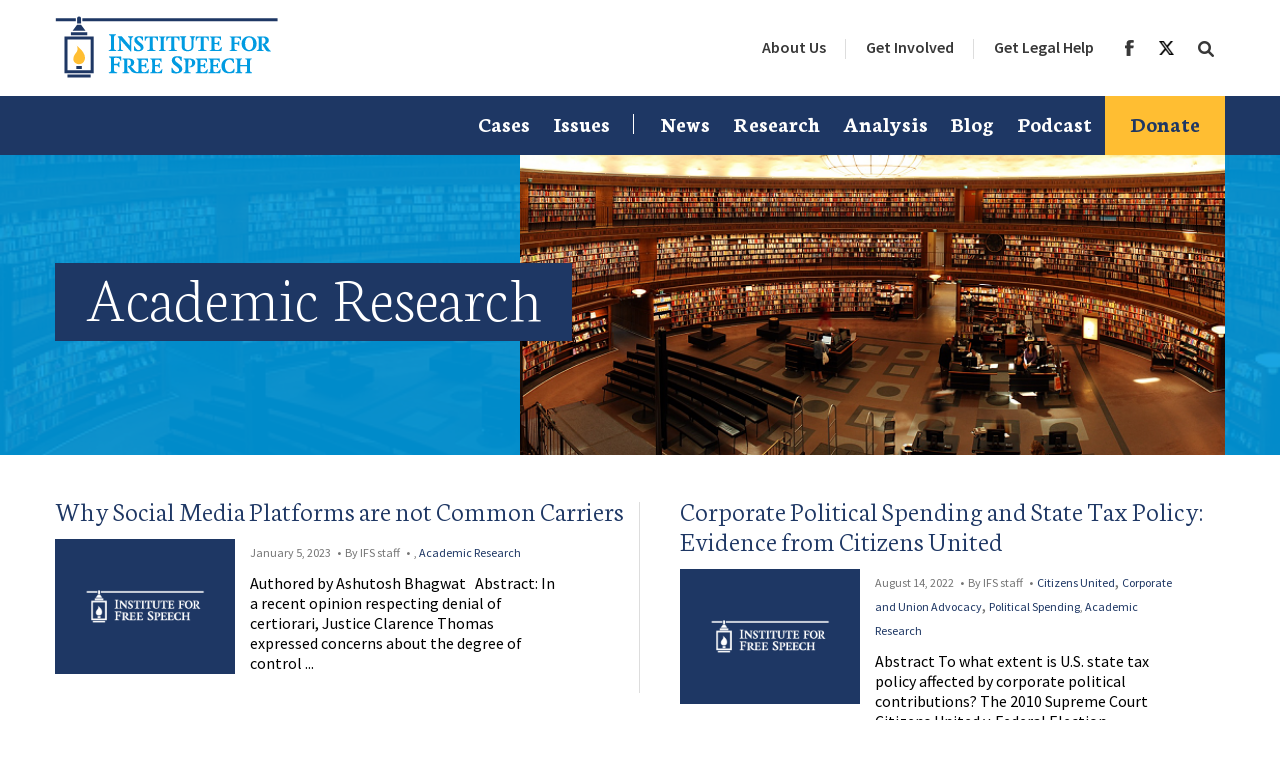

--- FILE ---
content_type: text/html; charset=UTF-8
request_url: https://ifs-site.mysitebuild.com/category-type/academic-research/
body_size: 18814
content:
<!DOCTYPE html>
<html class="no-js" lang="en">
<head>
  <meta charset="UTF-8">
<script type="text/javascript">
/* <![CDATA[ */
var gform;gform||(document.addEventListener("gform_main_scripts_loaded",function(){gform.scriptsLoaded=!0}),document.addEventListener("gform/theme/scripts_loaded",function(){gform.themeScriptsLoaded=!0}),window.addEventListener("DOMContentLoaded",function(){gform.domLoaded=!0}),gform={domLoaded:!1,scriptsLoaded:!1,themeScriptsLoaded:!1,isFormEditor:()=>"function"==typeof InitializeEditor,callIfLoaded:function(o){return!(!gform.domLoaded||!gform.scriptsLoaded||!gform.themeScriptsLoaded&&!gform.isFormEditor()||(gform.isFormEditor()&&console.warn("The use of gform.initializeOnLoaded() is deprecated in the form editor context and will be removed in Gravity Forms 3.1."),o(),0))},initializeOnLoaded:function(o){gform.callIfLoaded(o)||(document.addEventListener("gform_main_scripts_loaded",()=>{gform.scriptsLoaded=!0,gform.callIfLoaded(o)}),document.addEventListener("gform/theme/scripts_loaded",()=>{gform.themeScriptsLoaded=!0,gform.callIfLoaded(o)}),window.addEventListener("DOMContentLoaded",()=>{gform.domLoaded=!0,gform.callIfLoaded(o)}))},hooks:{action:{},filter:{}},addAction:function(o,r,e,t){gform.addHook("action",o,r,e,t)},addFilter:function(o,r,e,t){gform.addHook("filter",o,r,e,t)},doAction:function(o){gform.doHook("action",o,arguments)},applyFilters:function(o){return gform.doHook("filter",o,arguments)},removeAction:function(o,r){gform.removeHook("action",o,r)},removeFilter:function(o,r,e){gform.removeHook("filter",o,r,e)},addHook:function(o,r,e,t,n){null==gform.hooks[o][r]&&(gform.hooks[o][r]=[]);var d=gform.hooks[o][r];null==n&&(n=r+"_"+d.length),gform.hooks[o][r].push({tag:n,callable:e,priority:t=null==t?10:t})},doHook:function(r,o,e){var t;if(e=Array.prototype.slice.call(e,1),null!=gform.hooks[r][o]&&((o=gform.hooks[r][o]).sort(function(o,r){return o.priority-r.priority}),o.forEach(function(o){"function"!=typeof(t=o.callable)&&(t=window[t]),"action"==r?t.apply(null,e):e[0]=t.apply(null,e)})),"filter"==r)return e[0]},removeHook:function(o,r,t,n){var e;null!=gform.hooks[o][r]&&(e=(e=gform.hooks[o][r]).filter(function(o,r,e){return!!(null!=n&&n!=o.tag||null!=t&&t!=o.priority)}),gform.hooks[o][r]=e)}});
/* ]]> */
</script>

  
  <meta name="format-detection" content="telephone=no">
  <meta name="apple-mobile-web-app-status-bar-style" content="black-translucent">
  <meta name="theme-color" content="#1e3764">
  <meta http-equiv="x-ua-compatible" content="ie=edge">
  <link rel="shortcut icon" type="image/ico" href="https://ifs-site.mysitebuild.com/wp-content/themes/ifs/assets/img/favicon.ico" />
  <link rel="apple-touch-icon" href="https://ifs-site.mysitebuild.com/wp-content/themes/ifs/assets/img/apple-icon.png">

  <meta name="viewport" content="width=device-width, initial-scale=1">

  <link rel="preconnect" href="https://fonts.googleapis.com">
  <link rel="preconnect" href="https://fonts.gstatic.com" crossorigin>
  
  <meta name='robots' content='index, follow, max-image-preview:large, max-snippet:-1, max-video-preview:-1' />

            <script data-no-defer="1" data-ezscrex="false" data-cfasync="false" data-pagespeed-no-defer data-cookieconsent="ignore">
                var ctPublicFunctions = {"_ajax_nonce":"7f108a7ece","_rest_nonce":"0e94824b8e","_ajax_url":"\/wp-admin\/admin-ajax.php","_rest_url":"https:\/\/ifs-site.mysitebuild.com\/wp-json\/","data__cookies_type":"alternative","data__ajax_type":"rest","data__bot_detector_enabled":0,"data__frontend_data_log_enabled":1,"cookiePrefix":"","wprocket_detected":false,"host_url":"ifs-site.mysitebuild.com","text__ee_click_to_select":"Click to select the whole data","text__ee_original_email":"The complete one is","text__ee_got_it":"Got it","text__ee_blocked":"Blocked","text__ee_cannot_connect":"Cannot connect","text__ee_cannot_decode":"Can not decode email. Unknown reason","text__ee_email_decoder":"CleanTalk email decoder","text__ee_wait_for_decoding":"The magic is on the way!","text__ee_decoding_process":"Please wait a few seconds while we decode the contact data."}
            </script>
        
            <script data-no-defer="1" data-ezscrex="false" data-cfasync="false" data-pagespeed-no-defer data-cookieconsent="ignore">
                var ctPublic = {"_ajax_nonce":"7f108a7ece","settings__forms__check_internal":"0","settings__forms__check_external":"0","settings__forms__force_protection":0,"settings__forms__search_test":"1","settings__forms__wc_add_to_cart":"0","settings__data__bot_detector_enabled":0,"settings__sfw__anti_crawler":0,"blog_home":"https:\/\/ifs-site.mysitebuild.com\/","pixel__setting":"0","pixel__enabled":false,"pixel__url":null,"data__email_check_before_post":"1","data__email_check_exist_post":0,"data__cookies_type":"alternative","data__key_is_ok":true,"data__visible_fields_required":true,"wl_brandname":"Anti-Spam by CleanTalk","wl_brandname_short":"CleanTalk","ct_checkjs_key":1727611131,"emailEncoderPassKey":"b8c538381a0c6b8d71806f1a17154c56","bot_detector_forms_excluded":"W10=","advancedCacheExists":false,"varnishCacheExists":false,"wc_ajax_add_to_cart":false}
            </script>
        
	<!-- This site is optimized with the Yoast SEO plugin v26.6 - https://yoast.com/wordpress/plugins/seo/ -->
	<title>Academic Research Archives - Institute For Free Speech</title>
	<link rel="canonical" href="https://ifs-site.mysitebuild.com/category-type/academic-research/" />
	<link rel="next" href="https://ifs-site.mysitebuild.com/category-type/academic-research/page/2/" />
	<meta property="og:locale" content="en_US" />
	<meta property="og:type" content="article" />
	<meta property="og:title" content="Academic Research Archives - Institute For Free Speech" />
	<meta property="og:url" content="https://ifs-site.mysitebuild.com/category-type/academic-research/" />
	<meta property="og:site_name" content="Institute For Free Speech" />
	<meta property="og:image" content="https://ifs-site.mysitebuild.com/wp-content/uploads/2018/11/IFS-FB.jpg" />
	<meta property="og:image:width" content="1200" />
	<meta property="og:image:height" content="630" />
	<meta property="og:image:type" content="image/jpeg" />
	<meta name="twitter:card" content="summary_large_image" />
	<meta name="twitter:site" content="@instfreespeech" />
	<script type="application/ld+json" class="yoast-schema-graph">{"@context":"https://schema.org","@graph":[{"@type":"CollectionPage","@id":"https://ifs-site.mysitebuild.com/category-type/academic-research/","url":"https://ifs-site.mysitebuild.com/category-type/academic-research/","name":"Academic Research Archives - Institute For Free Speech","isPartOf":{"@id":"https://ifs-site.mysitebuild.com/#website"},"breadcrumb":{"@id":"https://ifs-site.mysitebuild.com/category-type/academic-research/#breadcrumb"},"inLanguage":"en-US"},{"@type":"BreadcrumbList","@id":"https://ifs-site.mysitebuild.com/category-type/academic-research/#breadcrumb","itemListElement":[{"@type":"ListItem","position":1,"name":"Home","item":"https://ifs-site.mysitebuild.com/"},{"@type":"ListItem","position":2,"name":"Academic Research"}]},{"@type":"WebSite","@id":"https://ifs-site.mysitebuild.com/#website","url":"https://ifs-site.mysitebuild.com/","name":"Institute For Free Speech","description":"Protecting Speech, Press, Assembly &amp; Petition Rights","publisher":{"@id":"https://ifs-site.mysitebuild.com/#organization"},"potentialAction":[{"@type":"SearchAction","target":{"@type":"EntryPoint","urlTemplate":"https://ifs-site.mysitebuild.com/?s={search_term_string}"},"query-input":{"@type":"PropertyValueSpecification","valueRequired":true,"valueName":"search_term_string"}}],"inLanguage":"en-US"},{"@type":"Organization","@id":"https://ifs-site.mysitebuild.com/#organization","name":"Institute for Free Speech","url":"https://ifs-site.mysitebuild.com/","logo":{"@type":"ImageObject","inLanguage":"en-US","@id":"https://ifs-site.mysitebuild.com/#/schema/logo/image/","url":"https://ifs-site.mysitebuild.com/wp-content/uploads/2018/06/IFSLogo-3CRGB.svg","contentUrl":"https://ifs-site.mysitebuild.com/wp-content/uploads/2018/06/IFSLogo-3CRGB.svg","width":1,"height":1,"caption":"Institute for Free Speech"},"image":{"@id":"https://ifs-site.mysitebuild.com/#/schema/logo/image/"},"sameAs":["https://www.facebook.com/instituteforfreespeech/","https://x.com/instfreespeech"]}]}</script>
	<!-- / Yoast SEO plugin. -->


<link rel='dns-prefetch' href='//js.stripe.com' />
<link rel='dns-prefetch' href='//cdn.plaid.com' />
<link rel='dns-prefetch' href='//cdn.givechariot.com' />
<link rel='dns-prefetch' href='//www.google.com' />
<link rel='dns-prefetch' href='//fonts.googleapis.com' />
<style id='wp-img-auto-sizes-contain-inline-css' type='text/css'>
img:is([sizes=auto i],[sizes^="auto," i]){contain-intrinsic-size:3000px 1500px}
/*# sourceURL=wp-img-auto-sizes-contain-inline-css */
</style>
<link rel='stylesheet' id='wp-block-library-css' href='https://ifs-site.mysitebuild.com/wp-includes/css/dist/block-library/style.min.css?ver=6.9' type='text/css' media='all' />
<style id='classic-theme-styles-inline-css' type='text/css'>
/*! This file is auto-generated */
.wp-block-button__link{color:#fff;background-color:#32373c;border-radius:9999px;box-shadow:none;text-decoration:none;padding:calc(.667em + 2px) calc(1.333em + 2px);font-size:1.125em}.wp-block-file__button{background:#32373c;color:#fff;text-decoration:none}
/*# sourceURL=/wp-includes/css/classic-themes.min.css */
</style>
<style id='global-styles-inline-css' type='text/css'>
:root{--wp--preset--aspect-ratio--square: 1;--wp--preset--aspect-ratio--4-3: 4/3;--wp--preset--aspect-ratio--3-4: 3/4;--wp--preset--aspect-ratio--3-2: 3/2;--wp--preset--aspect-ratio--2-3: 2/3;--wp--preset--aspect-ratio--16-9: 16/9;--wp--preset--aspect-ratio--9-16: 9/16;--wp--preset--color--black: #000000;--wp--preset--color--cyan-bluish-gray: #abb8c3;--wp--preset--color--white: #ffffff;--wp--preset--color--pale-pink: #f78da7;--wp--preset--color--vivid-red: #cf2e2e;--wp--preset--color--luminous-vivid-orange: #ff6900;--wp--preset--color--luminous-vivid-amber: #fcb900;--wp--preset--color--light-green-cyan: #7bdcb5;--wp--preset--color--vivid-green-cyan: #00d084;--wp--preset--color--pale-cyan-blue: #8ed1fc;--wp--preset--color--vivid-cyan-blue: #0693e3;--wp--preset--color--vivid-purple: #9b51e0;--wp--preset--gradient--vivid-cyan-blue-to-vivid-purple: linear-gradient(135deg,rgb(6,147,227) 0%,rgb(155,81,224) 100%);--wp--preset--gradient--light-green-cyan-to-vivid-green-cyan: linear-gradient(135deg,rgb(122,220,180) 0%,rgb(0,208,130) 100%);--wp--preset--gradient--luminous-vivid-amber-to-luminous-vivid-orange: linear-gradient(135deg,rgb(252,185,0) 0%,rgb(255,105,0) 100%);--wp--preset--gradient--luminous-vivid-orange-to-vivid-red: linear-gradient(135deg,rgb(255,105,0) 0%,rgb(207,46,46) 100%);--wp--preset--gradient--very-light-gray-to-cyan-bluish-gray: linear-gradient(135deg,rgb(238,238,238) 0%,rgb(169,184,195) 100%);--wp--preset--gradient--cool-to-warm-spectrum: linear-gradient(135deg,rgb(74,234,220) 0%,rgb(151,120,209) 20%,rgb(207,42,186) 40%,rgb(238,44,130) 60%,rgb(251,105,98) 80%,rgb(254,248,76) 100%);--wp--preset--gradient--blush-light-purple: linear-gradient(135deg,rgb(255,206,236) 0%,rgb(152,150,240) 100%);--wp--preset--gradient--blush-bordeaux: linear-gradient(135deg,rgb(254,205,165) 0%,rgb(254,45,45) 50%,rgb(107,0,62) 100%);--wp--preset--gradient--luminous-dusk: linear-gradient(135deg,rgb(255,203,112) 0%,rgb(199,81,192) 50%,rgb(65,88,208) 100%);--wp--preset--gradient--pale-ocean: linear-gradient(135deg,rgb(255,245,203) 0%,rgb(182,227,212) 50%,rgb(51,167,181) 100%);--wp--preset--gradient--electric-grass: linear-gradient(135deg,rgb(202,248,128) 0%,rgb(113,206,126) 100%);--wp--preset--gradient--midnight: linear-gradient(135deg,rgb(2,3,129) 0%,rgb(40,116,252) 100%);--wp--preset--font-size--small: 13px;--wp--preset--font-size--medium: 20px;--wp--preset--font-size--large: 36px;--wp--preset--font-size--x-large: 42px;--wp--preset--spacing--20: 0.44rem;--wp--preset--spacing--30: 0.67rem;--wp--preset--spacing--40: 1rem;--wp--preset--spacing--50: 1.5rem;--wp--preset--spacing--60: 2.25rem;--wp--preset--spacing--70: 3.38rem;--wp--preset--spacing--80: 5.06rem;--wp--preset--shadow--natural: 6px 6px 9px rgba(0, 0, 0, 0.2);--wp--preset--shadow--deep: 12px 12px 50px rgba(0, 0, 0, 0.4);--wp--preset--shadow--sharp: 6px 6px 0px rgba(0, 0, 0, 0.2);--wp--preset--shadow--outlined: 6px 6px 0px -3px rgb(255, 255, 255), 6px 6px rgb(0, 0, 0);--wp--preset--shadow--crisp: 6px 6px 0px rgb(0, 0, 0);}:where(.is-layout-flex){gap: 0.5em;}:where(.is-layout-grid){gap: 0.5em;}body .is-layout-flex{display: flex;}.is-layout-flex{flex-wrap: wrap;align-items: center;}.is-layout-flex > :is(*, div){margin: 0;}body .is-layout-grid{display: grid;}.is-layout-grid > :is(*, div){margin: 0;}:where(.wp-block-columns.is-layout-flex){gap: 2em;}:where(.wp-block-columns.is-layout-grid){gap: 2em;}:where(.wp-block-post-template.is-layout-flex){gap: 1.25em;}:where(.wp-block-post-template.is-layout-grid){gap: 1.25em;}.has-black-color{color: var(--wp--preset--color--black) !important;}.has-cyan-bluish-gray-color{color: var(--wp--preset--color--cyan-bluish-gray) !important;}.has-white-color{color: var(--wp--preset--color--white) !important;}.has-pale-pink-color{color: var(--wp--preset--color--pale-pink) !important;}.has-vivid-red-color{color: var(--wp--preset--color--vivid-red) !important;}.has-luminous-vivid-orange-color{color: var(--wp--preset--color--luminous-vivid-orange) !important;}.has-luminous-vivid-amber-color{color: var(--wp--preset--color--luminous-vivid-amber) !important;}.has-light-green-cyan-color{color: var(--wp--preset--color--light-green-cyan) !important;}.has-vivid-green-cyan-color{color: var(--wp--preset--color--vivid-green-cyan) !important;}.has-pale-cyan-blue-color{color: var(--wp--preset--color--pale-cyan-blue) !important;}.has-vivid-cyan-blue-color{color: var(--wp--preset--color--vivid-cyan-blue) !important;}.has-vivid-purple-color{color: var(--wp--preset--color--vivid-purple) !important;}.has-black-background-color{background-color: var(--wp--preset--color--black) !important;}.has-cyan-bluish-gray-background-color{background-color: var(--wp--preset--color--cyan-bluish-gray) !important;}.has-white-background-color{background-color: var(--wp--preset--color--white) !important;}.has-pale-pink-background-color{background-color: var(--wp--preset--color--pale-pink) !important;}.has-vivid-red-background-color{background-color: var(--wp--preset--color--vivid-red) !important;}.has-luminous-vivid-orange-background-color{background-color: var(--wp--preset--color--luminous-vivid-orange) !important;}.has-luminous-vivid-amber-background-color{background-color: var(--wp--preset--color--luminous-vivid-amber) !important;}.has-light-green-cyan-background-color{background-color: var(--wp--preset--color--light-green-cyan) !important;}.has-vivid-green-cyan-background-color{background-color: var(--wp--preset--color--vivid-green-cyan) !important;}.has-pale-cyan-blue-background-color{background-color: var(--wp--preset--color--pale-cyan-blue) !important;}.has-vivid-cyan-blue-background-color{background-color: var(--wp--preset--color--vivid-cyan-blue) !important;}.has-vivid-purple-background-color{background-color: var(--wp--preset--color--vivid-purple) !important;}.has-black-border-color{border-color: var(--wp--preset--color--black) !important;}.has-cyan-bluish-gray-border-color{border-color: var(--wp--preset--color--cyan-bluish-gray) !important;}.has-white-border-color{border-color: var(--wp--preset--color--white) !important;}.has-pale-pink-border-color{border-color: var(--wp--preset--color--pale-pink) !important;}.has-vivid-red-border-color{border-color: var(--wp--preset--color--vivid-red) !important;}.has-luminous-vivid-orange-border-color{border-color: var(--wp--preset--color--luminous-vivid-orange) !important;}.has-luminous-vivid-amber-border-color{border-color: var(--wp--preset--color--luminous-vivid-amber) !important;}.has-light-green-cyan-border-color{border-color: var(--wp--preset--color--light-green-cyan) !important;}.has-vivid-green-cyan-border-color{border-color: var(--wp--preset--color--vivid-green-cyan) !important;}.has-pale-cyan-blue-border-color{border-color: var(--wp--preset--color--pale-cyan-blue) !important;}.has-vivid-cyan-blue-border-color{border-color: var(--wp--preset--color--vivid-cyan-blue) !important;}.has-vivid-purple-border-color{border-color: var(--wp--preset--color--vivid-purple) !important;}.has-vivid-cyan-blue-to-vivid-purple-gradient-background{background: var(--wp--preset--gradient--vivid-cyan-blue-to-vivid-purple) !important;}.has-light-green-cyan-to-vivid-green-cyan-gradient-background{background: var(--wp--preset--gradient--light-green-cyan-to-vivid-green-cyan) !important;}.has-luminous-vivid-amber-to-luminous-vivid-orange-gradient-background{background: var(--wp--preset--gradient--luminous-vivid-amber-to-luminous-vivid-orange) !important;}.has-luminous-vivid-orange-to-vivid-red-gradient-background{background: var(--wp--preset--gradient--luminous-vivid-orange-to-vivid-red) !important;}.has-very-light-gray-to-cyan-bluish-gray-gradient-background{background: var(--wp--preset--gradient--very-light-gray-to-cyan-bluish-gray) !important;}.has-cool-to-warm-spectrum-gradient-background{background: var(--wp--preset--gradient--cool-to-warm-spectrum) !important;}.has-blush-light-purple-gradient-background{background: var(--wp--preset--gradient--blush-light-purple) !important;}.has-blush-bordeaux-gradient-background{background: var(--wp--preset--gradient--blush-bordeaux) !important;}.has-luminous-dusk-gradient-background{background: var(--wp--preset--gradient--luminous-dusk) !important;}.has-pale-ocean-gradient-background{background: var(--wp--preset--gradient--pale-ocean) !important;}.has-electric-grass-gradient-background{background: var(--wp--preset--gradient--electric-grass) !important;}.has-midnight-gradient-background{background: var(--wp--preset--gradient--midnight) !important;}.has-small-font-size{font-size: var(--wp--preset--font-size--small) !important;}.has-medium-font-size{font-size: var(--wp--preset--font-size--medium) !important;}.has-large-font-size{font-size: var(--wp--preset--font-size--large) !important;}.has-x-large-font-size{font-size: var(--wp--preset--font-size--x-large) !important;}
:where(.wp-block-post-template.is-layout-flex){gap: 1.25em;}:where(.wp-block-post-template.is-layout-grid){gap: 1.25em;}
:where(.wp-block-term-template.is-layout-flex){gap: 1.25em;}:where(.wp-block-term-template.is-layout-grid){gap: 1.25em;}
:where(.wp-block-columns.is-layout-flex){gap: 2em;}:where(.wp-block-columns.is-layout-grid){gap: 2em;}
:root :where(.wp-block-pullquote){font-size: 1.5em;line-height: 1.6;}
/*# sourceURL=global-styles-inline-css */
</style>
<link rel='stylesheet' id='cleantalk-public-css-css' href='https://ifs-site.mysitebuild.com/wp-content/plugins/cleantalk-spam-protect/css/cleantalk-public.min.css?ver=6.70.1_1763990570' type='text/css' media='all' />
<link rel='stylesheet' id='cleantalk-email-decoder-css-css' href='https://ifs-site.mysitebuild.com/wp-content/plugins/cleantalk-spam-protect/css/cleantalk-email-decoder.min.css?ver=6.70.1_1763990472' type='text/css' media='all' />
<link rel='stylesheet' id='cpsh-shortcodes-css' href='https://ifs-site.mysitebuild.com/wp-content/plugins/column-shortcodes//assets/css/shortcodes.css?ver=1.0.1' type='text/css' media='all' />
<link rel='stylesheet' id='ppress-frontend-css' href='https://ifs-site.mysitebuild.com/wp-content/plugins/wp-user-avatar/assets/css/frontend.min.css?ver=4.16.8' type='text/css' media='all' />
<link rel='stylesheet' id='ppress-flatpickr-css' href='https://ifs-site.mysitebuild.com/wp-content/plugins/wp-user-avatar/assets/flatpickr/flatpickr.min.css?ver=4.16.8' type='text/css' media='all' />
<link rel='stylesheet' id='ppress-select2-css' href='https://ifs-site.mysitebuild.com/wp-content/plugins/wp-user-avatar/assets/select2/select2.min.css?ver=6.9' type='text/css' media='all' />
<link rel='preload stylesheet' id='custom-style-css' href='https://ifs-site.mysitebuild.com/wp-content/themes/ifs/assets/css/app.css?ver=c0a96aaa9da486909d2ad331988073da' type='text/css' media='all' as='style' />
<link rel='stylesheet' id='google-sans-css' href='https://fonts.googleapis.com/css2?family=Source+Sans+Pro%3Aital%2Cwght%400%2C300%3B0%2C400%3B0%2C600%3B0%2C700%3B1%2C400&#038;display=swap&#038;ver=1e4903665555e0c5d371de913f89dc15' type='text/css' media='all' />
<link rel='stylesheet' id='google-neuton-css' href='https://fonts.googleapis.com/css2?family=Neuton%3Awght%40200%3B300%3B400%3B700&#038;display=swap&#038;ver=1e4903665555e0c5d371de913f89dc15' type='text/css' media='all' />
<link rel='stylesheet' id='google-oxygen-yrsa-css' href='https://fonts.googleapis.com/css2?family=Yrsa%3Awght%40300%3B500&#038;display=swap&#038;ver=1e4903665555e0c5d371de913f89dc16' type='text/css' media='all' />
<script type="text/javascript" src="https://ifs-site.mysitebuild.com/wp-content/plugins/cleantalk-spam-protect/js/apbct-public-bundle_gathering.min.js?ver=6.70.1_1766506243" id="apbct-public-bundle_gathering.min-js-js"></script>
<script type="text/javascript" src="https://ifs-site.mysitebuild.com/wp-includes/js/jquery/jquery.min.js?ver=3.7.1" id="jquery-core-js"></script>
<script type="text/javascript" src="https://ifs-site.mysitebuild.com/wp-includes/js/jquery/jquery-migrate.min.js?ver=3.4.1" id="jquery-migrate-js"></script>
<script type="text/javascript" src="https://ifs-site.mysitebuild.com/wp-content/plugins/wp-user-avatar/assets/flatpickr/flatpickr.min.js?ver=4.16.8" id="ppress-flatpickr-js"></script>
<script type="text/javascript" src="https://ifs-site.mysitebuild.com/wp-content/plugins/wp-user-avatar/assets/select2/select2.min.js?ver=4.16.8" id="ppress-select2-js"></script>
<script type="text/javascript" async defer src="https://www.google.com/recaptcha/api.js?ver=6.9" id="flexformz-recaptcha-js"></script>
<link rel="EditURI" type="application/rsd+xml" title="RSD" href="https://ifs-site.mysitebuild.com/xmlrpc.php?rsd" />
<meta name="generator" content="WordPress 6.9" />
<script type="text/javascript">
(function(url){
	if(/(?:Chrome\/26\.0\.1410\.63 Safari\/537\.31|WordfenceTestMonBot)/.test(navigator.userAgent)){ return; }
	var addEvent = function(evt, handler) {
		if (window.addEventListener) {
			document.addEventListener(evt, handler, false);
		} else if (window.attachEvent) {
			document.attachEvent('on' + evt, handler);
		}
	};
	var removeEvent = function(evt, handler) {
		if (window.removeEventListener) {
			document.removeEventListener(evt, handler, false);
		} else if (window.detachEvent) {
			document.detachEvent('on' + evt, handler);
		}
	};
	var evts = 'contextmenu dblclick drag dragend dragenter dragleave dragover dragstart drop keydown keypress keyup mousedown mousemove mouseout mouseover mouseup mousewheel scroll'.split(' ');
	var logHuman = function() {
		if (window.wfLogHumanRan) { return; }
		window.wfLogHumanRan = true;
		var wfscr = document.createElement('script');
		wfscr.type = 'text/javascript';
		wfscr.async = true;
		wfscr.src = url + '&r=' + Math.random();
		(document.getElementsByTagName('head')[0]||document.getElementsByTagName('body')[0]).appendChild(wfscr);
		for (var i = 0; i < evts.length; i++) {
			removeEvent(evts[i], logHuman);
		}
	};
	for (var i = 0; i < evts.length; i++) {
		addEvent(evts[i], logHuman);
	}
})('//ifs-site.mysitebuild.com/?wordfence_lh=1&hid=1CE823B93BBADCA26AF4C1B8F992D3AE');
</script><meta name="tec-api-version" content="v1"><meta name="tec-api-origin" content="https://ifs-site.mysitebuild.com"><link rel="alternate" href="https://ifs-site.mysitebuild.com/wp-json/tribe/events/v1/" />        <!-- Google Tag Manager -->
        <script>(function(w,d,s,l,i){w[l]=w[l]||[];w[l].push({'gtm.start':
        new Date().getTime(),event:'gtm.js'});var f=d.getElementsByTagName(s)[0],
        j=d.createElement(s),dl=l!='dataLayer'?'&l='+l:'';j.async=true;j.src=
        'https://www.googletagmanager.com/gtm.js?id='+i+dl;f.parentNode.insertBefore(j,f);
        })(window,document,'script','dataLayer','GTM-PVGJS5N');</script>
        <!-- End Google Tag Manager -->
    
</head>

<body class="archive tax-category-type term-academic-research term-17 wp-theme-ifs ffz-version-2-16-3 tribe-no-js">

	        <!-- Google Tag Manager (noscript) -->
        <noscript><iframe src="https://www.googletagmanager.com/ns.html?id=GTM-PVGJS5N"
        height="0" width="0" style="display:none;visibility:hidden"></iframe></noscript>
        <!-- End Google Tag Manager (noscript) -->
    		
	<!-- PUSH DOWN -->
		<!-- /PUSH DOWN -->

	<!-- HEADER -->
	<div class="header-bar">
	<div class="row">
		<div class="medium-3 columns header-bar__logo show-for-medium">
				<a href="https://ifs-site.mysitebuild.com" target="_self" data-wpel-link="internal">
			<img src="https://ifs-site.mysitebuild.com/wp-content/uploads/2018/06/IFSLogo-3CRGB.svg" alt="Institute For Free Speech" class="logosvg">
		</a>
				</div>
		<div class="medium-9 columns header-bar__items involved">
		<div class="title-bar" data-responsive-toggle="preheader-menu" data-hide-for="medium">

					<a href="https://ifs-site.mysitebuild.com" target="_self" data-wpel-link="internal">
			<img src="https://ifs-site.mysitebuild.com/wp-content/uploads/2018/06/IFSLogo-3CRGB.svg" alt="Institute For Free Speech" class="logosvg">
		</a>
		
		<button class="menu-btn" type="button" data-toggle="preheader-menu">
			<div class="menu-hamburger"></div>
		</button>
		</div>

		<div class="top-bar" id="preheader-menu">
			<div class="top-bar-right">
			<ul class="medium-horizontal vertical dropdown menu submenu" data-responsive-menu="drilldown medium-dropdown">
				<li class="main-menu-item  menu-item-even menu-item-depth-0 menu-item menu-item-type-custom menu-item-object-custom menu-item-has-children has-dropdown"><a href="https://ifs-site.mysitebuild.com/about-us/" class="menu-link main-menu-link" data-wpel-link="internal">About Us</a>
<ul class="dropdown menu-odd  menu-depth-1">
        
	<li class="sub-menu-item  menu-item-odd menu-item-depth-1 menu-item menu-item-type-custom menu-item-object-custom"><a href="https://ifs-site.mysitebuild.com/about-us/" class="menu-link sub-menu-link" data-wpel-link="internal">About the Institute</a></li>
        <div class='caption-menu' data-id='16'><h4 data-id='16'>About the Institute</h4>
        <img data-id='16' src='https://ifs-site.mysitebuild.com/wp-content/uploads/2018/07/1-About-IFS.jpg'><p data-id='16'>The Institute for Free Speech promotes and defends the First Amendment rights to freely speak, assemble, publish, and petition the government.</p></div>	<li class="sub-menu-item  menu-item-odd menu-item-depth-1 menu-item menu-item-type-custom menu-item-object-custom"><a href="https://ifs-site.mysitebuild.com/ifs-staff/" class="menu-link sub-menu-link" data-wpel-link="internal">Board, Leadership and Staff</a></li>
        <div class='caption-menu' data-id='17'><h4 data-id='17'>Board, Leadership and Staff</h4>
        <img data-id='17' src='https://ifs-site.mysitebuild.com/wp-content/uploads/2018/07/staff.jpg'><p data-id='17'>Our dedicated professional staff works tirelessly to protect political speech under the freedoms guaranteed by the First Amendment. </p></div>	<li class="sub-menu-item  menu-item-odd menu-item-depth-1 menu-item menu-item-type-custom menu-item-object-custom"><a href="https://ifs-site.mysitebuild.com/contact-us/" class="menu-link sub-menu-link" data-wpel-link="internal">Contact Us</a></li>
        <div class='caption-menu' data-id='18'><h4 data-id='18'>Contact Us</h4>
        <img data-id='18' src='https://ifs-site.mysitebuild.com/wp-content/uploads/2018/07/3-Contact-Us.jpg'><p data-id='18'>Have questions? Get in touch!</p></div>	<li class="sub-menu-item  menu-item-odd menu-item-depth-1 menu-item menu-item-type-custom menu-item-object-custom"><a href="https://ifs-site.mysitebuild.com/financial-disclosure-and-annual-reports/" class="menu-link sub-menu-link" data-wpel-link="internal">Financial Disclosure and Annual Reports</a></li>
        <div class='caption-menu' data-id='19'><h4 data-id='19'>Disclosures and Reports</h4>
        <img data-id='19' src='https://ifs-site.mysitebuild.com/wp-content/uploads/2018/10/Financial-Statements-stock-image.jpg'><p data-id='19'>Recent annual reports, audited financial statements, and IRS Form 990s</p></div></ul>
</li>
        <div class='caption-menu' data-id='19'><h4 data-id='19'>Disclosures and Reports</h4>
        <img data-id='19' src='https://ifs-site.mysitebuild.com/wp-content/uploads/2018/10/Financial-Statements-stock-image.jpg'><p data-id='19'>Recent annual reports, audited financial statements, and IRS Form 990s</p></div><li class="main-menu-item  menu-item-even menu-item-depth-0 menu-item menu-item-type-custom menu-item-object-custom menu-item-has-children has-dropdown"><a href="https://ifs-site.mysitebuild.com/get-involved/" class="menu-link main-menu-link" data-wpel-link="internal">Get Involved</a>
<ul class="dropdown menu-odd  menu-depth-1">
        
	<li class="sub-menu-item  menu-item-odd menu-item-depth-1 menu-item menu-item-type-custom menu-item-object-custom"><a href="https://ifs-site.mysitebuild.com/get-involved/" class="menu-link sub-menu-link" data-wpel-link="internal">Get Updates</a></li>
        <div class='caption-menu' data-id='20'><h4 data-id='20'>Get Updates</h4>
        <img data-id='20' src='https://ifs-site.mysitebuild.com/wp-content/uploads/2018/07/5-Get-Updates.jpg'><p data-id='20'></p></div>	<li class="sub-menu-item  menu-item-odd menu-item-depth-1 menu-item menu-item-type-custom menu-item-object-custom"><a href="https://ifs-site.mysitebuild.com/contact-an-attorney/" class="menu-link sub-menu-link" data-wpel-link="internal">Contact an Attorney</a></li>
        <div class='caption-menu' data-id='21'><h4 data-id='21'>Get Updates</h4>
        <img data-id='21' src='https://ifs-site.mysitebuild.com/wp-content/uploads/2018/07/6-Get-Litigation-Help.jpg'><p data-id='21'></p></div>	<li class="sub-menu-item  menu-item-odd menu-item-depth-1 menu-item menu-item-type-post_type menu-item-object-page"><a href="https://ifs-site.mysitebuild.com/job-opportunities/" class="menu-link sub-menu-link" data-wpel-link="internal">Job Opportunities</a></li>
        <div class='caption-menu' data-id='420'><h4 data-id='420'>Job Opportunities</h4>
        <img data-id='420' src='https://ifs-site.mysitebuild.com/wp-content/uploads/2018/07/7-Job-Opportunities.jpg'><p data-id='420'></p></div>	<li class="sub-menu-item  menu-item-odd menu-item-depth-1 menu-item menu-item-type-custom menu-item-object-custom"><a href="https://ifs-site.mysitebuild.com/events/" class="menu-link sub-menu-link" data-wpel-link="internal">Events</a></li>
        <div class='caption-menu' data-id='46'><h4 data-id='46'>Events</h4>
        <img data-id='46' src='https://ifs-site.mysitebuild.com/wp-content/uploads/2018/07/8-Events.jpg'><p data-id='46'></p></div></ul>
</li>
        <div class='caption-menu' data-id='46'><h4 data-id='46'>Events</h4>
        <img data-id='46' src='https://ifs-site.mysitebuild.com/wp-content/uploads/2018/07/8-Events.jpg'><p data-id='46'></p></div><li class="main-menu-item  menu-item-even menu-item-depth-0 menu-item menu-item-type-post_type menu-item-object-page"><a href="https://ifs-site.mysitebuild.com/contact-an-attorney/" class="menu-link main-menu-link" data-wpel-link="internal">Get Legal Help</a></li>
        <div class='caption-menu' data-id='15081'><h4 data-id='15081'></h4>
        <img data-id='15081' src=''><p data-id='15081'></p></div>
								<li class="involved__social">
														
					<a href="https://www.facebook.com/instituteforfreespeech/" class="social-icon involved__item" target="_blank" data-wpel-link="external" rel="external noopener noreferrer"><img src="https://ifs-site.mysitebuild.com/wp-content/uploads/2020/07/social-fb.png" alt=""></a>

														
					<a href="https://twitter.com/InstFreeSpeech" class="social-icon involved__item" target="_blank" data-wpel-link="external" rel="external noopener noreferrer"><img src="https://ifs-site.mysitebuild.com/wp-content/uploads/2024/02/X_logo_2023-e1708631562480.png" alt=""></a>

								</li>
								<div class="container search__container">
    <form apbct-form-sign="native_search" role="search" action="https://ifs-site.mysitebuild.com/" method="get" class="searchbox" id="search">
        <input type="text" placeholder="Search" name="s" class="searchbox-input" onkeyup="buttonUp();" value="">
        <input type="submit" class="searchbox-submit" value="">
        <span class="searchbox-icon">
        </span>
    <input
                    class="apbct_special_field apbct_email_id__search_form"
                    name="apbct__email_id__search_form"
                    aria-label="apbct__label_id__search_form"
                    type="text" size="30" maxlength="200" autocomplete="off"
                    value=""
                /><input
                   id="apbct_submit_id__search_form" 
                   class="apbct_special_field apbct__email_id__search_form"
                   name="apbct__label_id__search_form"
                   aria-label="apbct_submit_name__search_form"
                   type="submit"
                   size="30"
                   maxlength="200"
                   value="83217"
               /></form>
</div>

				<div class="hide-for-medium header-bar__secmobile">
				<li class="main-menu-item  menu-item-even menu-item-depth-0 menu-item menu-item-type-custom menu-item-object-custom"><a href="https://ifs-site.mysitebuild.com/cases/" class="menu-link main-menu-link" data-wpel-link="internal">Cases</a></li>
<li class="main-menu-item  menu-item-even menu-item-depth-0 divider menu-item menu-item-type-post_type menu-item-object-page"><a href="https://ifs-site.mysitebuild.com/issues/" class="menu-link main-menu-link" data-wpel-link="internal">Issues</a></li>
<li class="main-menu-item  menu-item-even menu-item-depth-0 menu-item menu-item-type-custom menu-item-object-custom"><a href="https://ifs-site.mysitebuild.com/news/" class="menu-link main-menu-link" data-wpel-link="internal">News</a></li>
<li class="main-menu-item  menu-item-even menu-item-depth-0 menu-item menu-item-type-post_type_archive menu-item-object-research"><a href="https://ifs-site.mysitebuild.com/research/" class="menu-link main-menu-link" data-wpel-link="internal">Research</a></li>
<li class="main-menu-item  menu-item-even menu-item-depth-0 menu-item menu-item-type-custom menu-item-object-custom"><a href="https://ifs-site.mysitebuild.com/expert-analysis/" class="menu-link main-menu-link" data-wpel-link="internal">Analysis</a></li>
<li class="main-menu-item  menu-item-even menu-item-depth-0 menu-item menu-item-type-custom menu-item-object-custom"><a href="https://ifs-site.mysitebuild.com/blog/" class="menu-link main-menu-link" data-wpel-link="internal">Blog</a></li>
<li class="main-menu-item  menu-item-even menu-item-depth-0 menu-item menu-item-type-custom menu-item-object-custom"><a href="https://ifs-site.mysitebuild.com/podcast/" class="menu-link main-menu-link" data-wpel-link="internal">Podcast</a></li>
				<li class="icon-item">
					<a href="https://ifs-site.mysitebuild.com/donation/general/" target="" class="btn btn--yellow" data-wpel-link="internal">Donate</a>
				</li>
				</div>
			</ul>
			</div>
		</div>
		</div>
	</div>
	</div>

	<div class="sticky-nav">
	<div class="header-navmenu show-for-medium">
		<div class="row">
		<div class="show-for-large show-for-large large-2 xlarge-3 columns header-navmenu__logo">
			<a href="https://www.ifs.org" target="_self" data-wpel-link="external" rel="external noopener noreferrer">
				<img src="https://www.ifs.org/wp-content/uploads/2018/06/IFS-Logo-1CBWW-1.svg" alt="Institute For Free Speech" class="svglogo">
			</a>
		</div>
		<div class="medium-12 large-10 xlarge-9 columns header__secmenu navmenu">

			<ul class="dropdown navmenu__secondary" data-dropdown-menu>
			<li class="main-menu-item  menu-item-even menu-item-depth-0 menu-item menu-item-type-custom menu-item-object-custom"><a href="https://ifs-site.mysitebuild.com/cases/" class="menu-link main-menu-link" data-wpel-link="internal">Cases</a></li>
<li class="main-menu-item  menu-item-even menu-item-depth-0 divider menu-item menu-item-type-post_type menu-item-object-page"><a href="https://ifs-site.mysitebuild.com/issues/" class="menu-link main-menu-link" data-wpel-link="internal">Issues</a></li>
<li class="main-menu-item  menu-item-even menu-item-depth-0 menu-item menu-item-type-custom menu-item-object-custom"><a href="https://ifs-site.mysitebuild.com/news/" class="menu-link main-menu-link" data-wpel-link="internal">News</a></li>
<li class="main-menu-item  menu-item-even menu-item-depth-0 menu-item menu-item-type-post_type_archive menu-item-object-research"><a href="https://ifs-site.mysitebuild.com/research/" class="menu-link main-menu-link" data-wpel-link="internal">Research</a></li>
<li class="main-menu-item  menu-item-even menu-item-depth-0 menu-item menu-item-type-custom menu-item-object-custom"><a href="https://ifs-site.mysitebuild.com/expert-analysis/" class="menu-link main-menu-link" data-wpel-link="internal">Analysis</a></li>
<li class="main-menu-item  menu-item-even menu-item-depth-0 menu-item menu-item-type-custom menu-item-object-custom"><a href="https://ifs-site.mysitebuild.com/blog/" class="menu-link main-menu-link" data-wpel-link="internal">Blog</a></li>
<li class="main-menu-item  menu-item-even menu-item-depth-0 menu-item menu-item-type-custom menu-item-object-custom"><a href="https://ifs-site.mysitebuild.com/podcast/" class="menu-link main-menu-link" data-wpel-link="internal">Podcast</a></li>
			<li class="icon-item">
				<a href="https://ifs-site.mysitebuild.com/donation/general/" target="" class="btn btn--yellow donation-btn" data-wpel-link="internal">Donate</a>
			</li>
			</ul>
		</div>
		</div>
	</div>
	</div>

	<!-- /HEADER -->

	




<!-- BANNER -->
<div id="banner-active" class="banner banner--bg banner-taxonomy">
  <div class="banner--color">
    <div class="row h100">
      <div class="large-7 columns banner__description">

        <div class="table w100 h100">
          <div class="table-cell vAmiddle">

            <h1 class="banner__title">Academic Research</h1>
            <!-- <div class="content">
              <p>Donec dapibus in arcu quis ultricies</p>  
            </div> -->
              
          </div>
        </div>
        
      </div>
      <div class="banner__image show-for-large">
        
      </div>
    </div>  
  </div>  
</div>
<!-- /BANNER -->



<!-- Articles  -->
   <div class="articles" id="response-tax">
  <div class="articles__section tax-content">
    <!-- <div class="row">      
      <div class="large-12 columns articles__header">        
        <h1 class="articles__title"></h1> 
        <a href="" class="articles__more" data-wpel-link="internal">See More Posts »</a>
      </div>
    </div> -->
    <div class="row jscroll">
                  <div class="large-6 columns articles__item">
        <a href="https://ifs-site.mysitebuild.com/research/why-social-media-platforms-are-not-common-carriers/" target="_blank" class="articles__blocklink" data-wpel-link="internal"><h3>Why Social Media Platforms are not Common Carriers</h3></a>

                  <a href="https://ifs-site.mysitebuild.com/research/why-social-media-platforms-are-not-common-carriers/" target="_blank" class="articles__blocklink" data-wpel-link="internal"><img src="https://ifs-site.mysitebuild.com/wp-content/themes/ifs/assets/img/research/dft-1.png" width="180" height="135" alt="Default Article"/></a>
        
        <div class="articles__description">
                    
          <div class="articles__info">
            January 5, 2023            &nbsp;&nbsp;•&nbsp;&nbsp;By IFS staff            &nbsp;&nbsp;•&nbsp;&nbsp;, <span><a href="https://ifs-site.mysitebuild.com/category-type/academic-research/" rel="tag" data-wpel-link="internal">Academic Research</a></span>          </div>

            
            <p>Authored by Ashutosh Bhagwat &nbsp; Abstract: In a recent opinion respecting denial of certiorari, Justice Clarence Thomas expressed concerns about the degree of control ...</p>
                  </div>

      </div>
                  <div class="large-6 columns articles__item">
        <a href="https://ifs-site.mysitebuild.com/research/corporate-political-spending-and-state-tax-policy-evidence-from-citizens-united/" target="_blank" class="articles__blocklink" data-wpel-link="internal"><h3>Corporate Political Spending and State Tax Policy: Evidence from Citizens United</h3></a>

                  <a href="https://ifs-site.mysitebuild.com/research/corporate-political-spending-and-state-tax-policy-evidence-from-citizens-united/" target="_blank" class="articles__blocklink" data-wpel-link="internal"><img src="https://ifs-site.mysitebuild.com/wp-content/themes/ifs/assets/img/research/dft-1.png" width="180" height="135" alt="Default Article"/></a>
        
        <div class="articles__description">
                    
          <div class="articles__info">
            August 14, 2022            &nbsp;&nbsp;•&nbsp;&nbsp;By IFS staff            &nbsp;&nbsp;•&nbsp;&nbsp;<span><a href="https://ifs-site.mysitebuild.com/category-issue/citizens-united/" rel="tag" data-wpel-link="internal">Citizens United</a>, </span><span><a href="https://ifs-site.mysitebuild.com/category-issue/corporate-governance/" rel="tag" data-wpel-link="internal">Corporate and Union Advocacy</a>, </span><span><a href="https://ifs-site.mysitebuild.com/category-issue/political-spending/" rel="tag" data-wpel-link="internal">Political Spending</a></span>, <span><a href="https://ifs-site.mysitebuild.com/category-type/academic-research/" rel="tag" data-wpel-link="internal">Academic Research</a></span>          </div>

            
            <p>Abstract To what extent is U.S. state tax policy affected by corporate political contributions? The 2010 Supreme Court Citizens United v. Federal Election Commission ...</p>
                  </div>

      </div>
                  <div class="large-6 columns articles__item">
        <a href="https://ifs-site.mysitebuild.com/research/do-campaign-finance-reforms-insulate-incumbents-from-competition-new-evidence-from-state-legislative-elections/" target="_blank" class="articles__blocklink" data-wpel-link="internal"><h3>Do Campaign Finance Reforms Insulate Incumbents from Competition? New Evidence from State Legislative Elections</h3></a>

                  <a href="https://ifs-site.mysitebuild.com/research/do-campaign-finance-reforms-insulate-incumbents-from-competition-new-evidence-from-state-legislative-elections/" target="_blank" class="articles__blocklink" data-wpel-link="internal"><img width="180" height="135" src="https://ifs-site.mysitebuild.com/wp-content/uploads/2020/07/Academic-Research-stock-180x135.jpg" class="attachment-article size-article wp-post-image" alt="" decoding="async" srcset="https://ifs-site.mysitebuild.com/wp-content/uploads/2020/07/Academic-Research-stock-180x135.jpg 180w, https://ifs-site.mysitebuild.com/wp-content/uploads/2020/07/Academic-Research-stock-768x576.jpg 768w, https://ifs-site.mysitebuild.com/wp-content/uploads/2020/07/Academic-Research-stock-1536x1152.jpg 1536w, https://ifs-site.mysitebuild.com/wp-content/uploads/2020/07/Academic-Research-stock-480x360.jpg 480w, https://ifs-site.mysitebuild.com/wp-content/uploads/2020/07/Academic-Research-stock.jpg 1628w" sizes="(max-width: 180px) 100vw, 180px" /></a>
        
        <div class="articles__description">
                    
          <div class="articles__info">
            July 10, 2020            &nbsp;&nbsp;•&nbsp;&nbsp;By IFS Staff            &nbsp;&nbsp;•&nbsp;&nbsp;<span><a href="https://ifs-site.mysitebuild.com/category-issue/political-spending/" rel="tag" data-wpel-link="internal">Political Spending</a>, </span><span><a href="https://ifs-site.mysitebuild.com/category-issue/tax-financed-campaigns/" rel="tag" data-wpel-link="internal">Tax-Financed Campaigns</a></span>, <span><a href="https://ifs-site.mysitebuild.com/category-type/academic-research/" rel="tag" data-wpel-link="internal">Academic Research</a></span>          </div>

            
            <p>Abstract: Variations in state campaign finance regulations across states and over time provide an opportunity to test the effects of reforms on the electoral ...</p>
                  </div>

      </div>
                  <div class="large-6 columns articles__item">
        <a href="https://ifs-site.mysitebuild.com/research/small-donor-based-campaign-finance-reform-and-political-polarization/" target="_blank" class="articles__blocklink" data-wpel-link="internal"><h3>Small-Donor-Based Campaign-Finance Reform and Political Polarization</h3></a>

                  <a href="https://ifs-site.mysitebuild.com/research/small-donor-based-campaign-finance-reform-and-political-polarization/" target="_blank" class="articles__blocklink" data-wpel-link="internal"><img src="https://ifs-site.mysitebuild.com/wp-content/themes/ifs/assets/img/research/dft-1.png" width="180" height="135" alt="Default Article"/></a>
        
        <div class="articles__description">
                    
          <div class="articles__info">
            November 18, 2019            &nbsp;&nbsp;•&nbsp;&nbsp;By IFS Staff            &nbsp;&nbsp;•&nbsp;&nbsp;<span><a href="https://ifs-site.mysitebuild.com/category-issue/tax-financed-campaigns/" rel="tag" data-wpel-link="internal">Tax-Financed Campaigns</a></span>, <span><a href="https://ifs-site.mysitebuild.com/category-type/academic-research/" rel="tag" data-wpel-link="internal">Academic Research</a></span>          </div>

            
            <p>Abstract: The communications revolution has led to a sudden, dramatic explosion in small-donor contributions to national election campaigns. In response, many political reformers, including ...</p>
                  </div>

      </div>
                  <div class="large-6 columns articles__item">
        <a href="https://ifs-site.mysitebuild.com/research/risky-business/" target="_blank" class="articles__blocklink" data-wpel-link="internal"><h3>Risky Business: Do disclosure and shareholder approval of corporate political contributions affect firm performance?</h3></a>

                  <a href="https://ifs-site.mysitebuild.com/research/risky-business/" target="_blank" class="articles__blocklink" data-wpel-link="internal"><img width="180" height="135" src="https://ifs-site.mysitebuild.com/wp-content/uploads/2019/05/Journalof-Business-and-Politics-Logo-180x135.png" class="attachment-article size-article wp-post-image" alt="" decoding="async" srcset="https://ifs-site.mysitebuild.com/wp-content/uploads/2019/05/Journalof-Business-and-Politics-Logo-180x135.png 180w, https://ifs-site.mysitebuild.com/wp-content/uploads/2019/05/Journalof-Business-and-Politics-Logo.png 480w" sizes="(max-width: 180px) 100vw, 180px" /></a>
        
        <div class="articles__description">
                    
          <div class="articles__info">
            May 8, 2019            &nbsp;&nbsp;•&nbsp;&nbsp;By IFS Staff            &nbsp;&nbsp;•&nbsp;&nbsp;<span><a href="https://ifs-site.mysitebuild.com/category-issue/corporate-governance/" rel="tag" data-wpel-link="internal">Corporate and Union Advocacy</a>, </span><span><a href="https://ifs-site.mysitebuild.com/category-issue/disclosure/" rel="tag" data-wpel-link="internal">Disclosure</a></span>, <span><a href="https://ifs-site.mysitebuild.com/category-type/academic-research/" rel="tag" data-wpel-link="internal">Academic Research</a></span>          </div>

            
            <p>Abstract: The role of corporations in the U.S. political process has received increased scrutiny in the wake of the U.S. Supreme Court’s Citizens United ...</p>
                  </div>

      </div>
                  <div class="large-6 columns articles__item">
        <a href="https://ifs-site.mysitebuild.com/research/why-the-government-should-not-regulate-content-moderation-of-social-media/" target="_blank" class="articles__blocklink" data-wpel-link="internal"><h3>Why the Government Should Not Regulate Content Moderation of Social Media</h3></a>

                  <a href="https://ifs-site.mysitebuild.com/research/why-the-government-should-not-regulate-content-moderation-of-social-media/" target="_blank" class="articles__blocklink" data-wpel-link="internal"><img src="https://ifs-site.mysitebuild.com/wp-content/themes/ifs/assets/img/research/dft-1.png" width="180" height="135" alt="Default Article"/></a>
        
        <div class="articles__description">
                    
          <div class="articles__info">
            April 9, 2019            &nbsp;&nbsp;•&nbsp;&nbsp;By IFS Staff            &nbsp;&nbsp;•&nbsp;&nbsp;<span><a href="https://ifs-site.mysitebuild.com/category-issue/internet-speech/" rel="tag" data-wpel-link="internal">Internet Speech</a></span>, <span><a href="https://ifs-site.mysitebuild.com/category-type/academic-research/" rel="tag" data-wpel-link="internal">Academic Research</a></span>          </div>

            
            <p>President Trump recently complained that Google searches are biased against Republicans and conservatives. Many conservatives argue that Facebook and Google are monopolies seeking to ...</p>
                  </div>

      </div>
                  <div class="large-6 columns articles__item">
        <a href="https://ifs-site.mysitebuild.com/research/transparency-and-corruption-a-general-analysis/" target="_blank" class="articles__blocklink" data-wpel-link="internal"><h3>Transparency and Corruption: A General Analysis</h3></a>

                  <a href="https://ifs-site.mysitebuild.com/research/transparency-and-corruption-a-general-analysis/" target="_blank" class="articles__blocklink" data-wpel-link="internal"><img src="https://ifs-site.mysitebuild.com/wp-content/themes/ifs/assets/img/research/dft-1.png" width="180" height="135" alt="Default Article"/></a>
        
        <div class="articles__description">
                    
          <div class="articles__info">
            January 11, 2019            &nbsp;&nbsp;•&nbsp;&nbsp;By IFS Staff            &nbsp;&nbsp;•&nbsp;&nbsp;<span><a href="https://ifs-site.mysitebuild.com/category-issue/disclosure/" rel="tag" data-wpel-link="internal">Disclosure</a></span>, <span><a href="https://ifs-site.mysitebuild.com/category-type/academic-research/" rel="tag" data-wpel-link="internal">Academic Research</a></span>          </div>

            
            <p>Abstract: This essay makes two claims: transparency in government causes the very corruption it aims to prevent, and the problem is universal. Some scholars, ...</p>
                  </div>

      </div>
                  <div class="large-6 columns articles__item">
        <a href="https://ifs-site.mysitebuild.com/research/curtailing-the-cudgel-of-coordination-by-curing-confusion-how-states-can-fix-what-the-feds-got-wrong-on-campaign-finance/" target="_blank" class="articles__blocklink" data-wpel-link="internal"><h3>Curtailing the Cudgel of &#8216;Coordination&#8217; by Curing Confusion: How States Can Fix What the Feds Got Wrong on Campaign Finance</h3></a>

                  <a href="https://ifs-site.mysitebuild.com/research/curtailing-the-cudgel-of-coordination-by-curing-confusion-how-states-can-fix-what-the-feds-got-wrong-on-campaign-finance/" target="_blank" class="articles__blocklink" data-wpel-link="internal"><img src="https://ifs-site.mysitebuild.com/wp-content/themes/ifs/assets/img/research/dft-1.png" width="180" height="135" alt="Default Article"/></a>
        
        <div class="articles__description">
                    
          <div class="articles__info">
            April 20, 2018            &nbsp;&nbsp;•&nbsp;&nbsp;By IFS Staff            &nbsp;&nbsp;•&nbsp;&nbsp;<span><a href="https://ifs-site.mysitebuild.com/category-issue/first-amendment-and-campaigns/" rel="tag" data-wpel-link="internal">First Amendment and Campaigns</a>, </span><span><a href="https://ifs-site.mysitebuild.com/category-issue/political-spending/" rel="tag" data-wpel-link="internal">Political Spending</a>, </span><span><a href="https://ifs-site.mysitebuild.com/category-issue/super-pacs/" rel="tag" data-wpel-link="internal">Super PACs</a></span>, <span><a href="https://ifs-site.mysitebuild.com/category-type/academic-research/" rel="tag" data-wpel-link="internal">Academic Research</a></span>          </div>

            
            <p>Abstract: The theory behind laws prohibiting coordinated communications is intuitive and simple. If a candidate for office, who is subject to statutory limits on ...</p>
                  </div>

      </div>
                  <div class="large-6 columns articles__item">
        <a href="https://ifs-site.mysitebuild.com/research/staring-at-the-sun-an-inquiry-into-compulsory-campaign-finance-donor-disclosure-laws/" target="_blank" class="articles__blocklink" data-wpel-link="internal"><h3>Staring at the Sun: An Inquiry into Compulsory Campaign Finance Donor Disclosure Laws</h3></a>

                  <a href="https://ifs-site.mysitebuild.com/research/staring-at-the-sun-an-inquiry-into-compulsory-campaign-finance-donor-disclosure-laws/" target="_blank" class="articles__blocklink" data-wpel-link="internal"><img src="https://ifs-site.mysitebuild.com/wp-content/themes/ifs/assets/img/research/dft-1.png" width="180" height="135" alt="Default Article"/></a>
        
        <div class="articles__description">
                    
          <div class="articles__info">
            December 14, 2017            &nbsp;&nbsp;•&nbsp;&nbsp;By IFS Staff            &nbsp;&nbsp;•&nbsp;&nbsp;<span><a href="https://ifs-site.mysitebuild.com/category-issue/disclosure/" rel="tag" data-wpel-link="internal">Disclosure</a>, </span><span><a href="https://ifs-site.mysitebuild.com/category-issue/freedom-of-association/" rel="tag" data-wpel-link="internal">Freedom of Association</a>, </span><span><a href="https://ifs-site.mysitebuild.com/category-issue/privacy/" rel="tag" data-wpel-link="internal">Privacy</a></span>, <span><a href="https://ifs-site.mysitebuild.com/category-type/academic-research/" rel="tag" data-wpel-link="internal">Academic Research</a></span>          </div>

            
            <p>Abstract: Since the Supreme Court’s 2010 decision in  Citizens United v. Federal Election Commission, proponents of stricter campaign finance regulation have increasingly prescribed “disclosure” ...</p>
                  </div>

      </div>
                  <div class="large-6 columns articles__item">
        <a href="https://ifs-site.mysitebuild.com/research/free-speech-under-fire-the-future-of-the-first-amendment/" target="_blank" class="articles__blocklink" data-wpel-link="internal"><h3>Free Speech Under Fire: The Future of the First Amendment</h3></a>

                  <a href="https://ifs-site.mysitebuild.com/research/free-speech-under-fire-the-future-of-the-first-amendment/" target="_blank" class="articles__blocklink" data-wpel-link="internal"><img width="180" height="135" src="https://ifs-site.mysitebuild.com/wp-content/uploads/2016/12/Free-Speech-Under-Fire-180x135.png" class="attachment-article size-article wp-post-image" alt="" decoding="async" srcset="https://ifs-site.mysitebuild.com/wp-content/uploads/2016/12/Free-Speech-Under-Fire-180x135.png 180w, https://ifs-site.mysitebuild.com/wp-content/uploads/2016/12/Free-Speech-Under-Fire-480x360.png 480w" sizes="(max-width: 180px) 100vw, 180px" /></a>
        
        <div class="articles__description">
                    
          <div class="articles__info">
            December 2, 2016            &nbsp;&nbsp;•&nbsp;&nbsp;By Joe Albanese            &nbsp;&nbsp;•&nbsp;&nbsp;<span><a href="https://ifs-site.mysitebuild.com/category-issue/citizens-united/" rel="tag" data-wpel-link="internal">Citizens United</a>, </span><span><a href="https://ifs-site.mysitebuild.com/category-issue/first-amendment-and-campaigns/" rel="tag" data-wpel-link="internal">First Amendment and Campaigns</a>, </span><span><a href="https://ifs-site.mysitebuild.com/category-issue/supreme-court/" rel="tag" data-wpel-link="internal">Supreme Court</a></span>, <span><a href="https://ifs-site.mysitebuild.com/category-type/academic-research/" rel="tag" data-wpel-link="internal">Academic Research</a></span>          </div>

            
            <p>In a set of remarks preceded by Brooklyn Law School President and Joseph Crea Dean Nicholas W. Allard, famed First Amendment lawyer Floyd Abrams muses ...</p>
                  </div>

      </div>
            

          </div>
    
  </div>
  <span class="load-more btn btn--blue">Load more</span>
</div>

<script type="text/javascript">
//  global $wp_query;
// echo $wp_query->max_num_pages;

var max_pages = 14;
var termslug = 'academic-research';
var featID = 0

</script>
<div class="footer">
    
    
<div class="sign-up">
    <div class="row">
        <div class="large-12 columns">
          <h2>Get the Latest Updates</h2>

          
                <div class='gf_browser_chrome gform_wrapper gform_legacy_markup_wrapper gform-theme--no-framework' data-form-theme='legacy' data-form-index='0' id='gform_wrapper_1' ><form method='post' enctype='multipart/form-data' target='gform_ajax_frame_1' id='gform_1'  action='/category-type/academic-research/' data-formid='1' novalidate>
                        <div class='gform-body gform_body'><ul id='gform_fields_1' class='gform_fields top_label form_sublabel_below description_below validation_below'><li id="field_1_1" class="gfield gfield--type-name gfield_contains_required field_sublabel_hidden_label gfield--no-description field_description_below hidden_label field_validation_below gfield_visibility_visible"  ><label class='gfield_label gform-field-label gfield_label_before_complex' >Name<span class="gfield_required"><span class="gfield_required gfield_required_asterisk">*</span></span></label><div class='ginput_complex ginput_container ginput_container--name no_prefix has_first_name no_middle_name has_last_name no_suffix gf_name_has_2 ginput_container_name gform-grid-row' id='input_1_1'>
                            
                            <span id='input_1_1_3_container' class='name_first gform-grid-col gform-grid-col--size-auto' >
                                                    <input type='text' name='input_1.3' id='input_1_1_3' value=''   aria-required='true'   placeholder='*First Name:'  />
                                                    <label for='input_1_1_3' class='gform-field-label gform-field-label--type-sub hidden_sub_label screen-reader-text'>First</label>
                                                </span>
                            
                            <span id='input_1_1_6_container' class='name_last gform-grid-col gform-grid-col--size-auto' >
                                                    <input type='text' name='input_1.6' id='input_1_1_6' value=''   aria-required='true'   placeholder='*Last Name:'  />
                                                    <label for='input_1_1_6' class='gform-field-label gform-field-label--type-sub hidden_sub_label screen-reader-text'>Last</label>
                                                </span>
                            
                        </div></li><li id="field_1_2" class="gfield gfield--type-email gfield_contains_required field_sublabel_below gfield--no-description field_description_below hidden_label field_validation_below gfield_visibility_visible"  ><label class='gfield_label gform-field-label' for='input_1_2'>Email<span class="gfield_required"><span class="gfield_required gfield_required_asterisk">*</span></span></label><div class='ginput_container ginput_container_email'>
                            <input name='input_2' id='input_1_2' type='email' value='' class='medium'   placeholder='*Email:' aria-required="true" aria-invalid="false"  />
                        </div></li></ul></div>
        <div class='gform-footer gform_footer top_label'> <input type='submit' id='gform_submit_button_1' class='gform_button button' onclick='gform.submission.handleButtonClick(this);' data-submission-type='submit' value='Get Updates'  /> <input type='hidden' name='gform_ajax' value='form_id=1&amp;title=&amp;description=&amp;tabindex=0&amp;theme=legacy&amp;hash=fe9ffcfb6e677ff0781924af6fce3d11' />
            <input type='hidden' class='gform_hidden' name='gform_submission_method' data-js='gform_submission_method_1' value='iframe' />
            <input type='hidden' class='gform_hidden' name='gform_theme' data-js='gform_theme_1' id='gform_theme_1' value='legacy' />
            <input type='hidden' class='gform_hidden' name='gform_style_settings' data-js='gform_style_settings_1' id='gform_style_settings_1' value='' />
            <input type='hidden' class='gform_hidden' name='is_submit_1' value='1' />
            <input type='hidden' class='gform_hidden' name='gform_submit' value='1' />
            
            <input type='hidden' class='gform_hidden' name='gform_unique_id' value='' />
            <input type='hidden' class='gform_hidden' name='state_1' value='WyJbXSIsIjY2NTk4NTBkMDc3ZmNlNjBhYmE1M2Y2MmZkYzgyNmJkIl0=' />
            <input type='hidden' autocomplete='off' class='gform_hidden' name='gform_target_page_number_1' id='gform_target_page_number_1' value='0' />
            <input type='hidden' autocomplete='off' class='gform_hidden' name='gform_source_page_number_1' id='gform_source_page_number_1' value='1' />
            <input type='hidden' name='gform_field_values' value='' />
            
        </div>
                        <input type="hidden" id="ct_checkjs_8d3bba7425e7c98c50f52ca1b52d3735" name="ct_checkjs" value="0" /><input
                    class="apbct_special_field apbct_email_id__gravity_form"
                    name="apbct__email_id__gravity_form"
                    aria-label="apbct__label_id__gravity_form"
                    type="text" size="30" maxlength="200" autocomplete="off"
                    value=""
                /><p style="display: none !important;" class="akismet-fields-container" data-prefix="ak_"><label>&#916;<textarea name="ak_hp_textarea" cols="45" rows="8" maxlength="100"></textarea></label><input type="hidden" id="ak_js_1" name="ak_js" value="206"/><script>document.getElementById( "ak_js_1" ).setAttribute( "value", ( new Date() ).getTime() );</script></p></form>
                        </div>
		                <iframe style='display:none;width:0px;height:0px;' src='about:blank' name='gform_ajax_frame_1' id='gform_ajax_frame_1' title='This iframe contains the logic required to handle Ajax powered Gravity Forms.'></iframe>
		                <script type="text/javascript">
/* <![CDATA[ */
 gform.initializeOnLoaded( function() {gformInitSpinner( 1, 'https://ifs-site.mysitebuild.com/wp-content/plugins/gravityforms/images/spinner.svg', true );jQuery('#gform_ajax_frame_1').on('load',function(){var contents = jQuery(this).contents().find('*').html();var is_postback = contents.indexOf('GF_AJAX_POSTBACK') >= 0;if(!is_postback){return;}var form_content = jQuery(this).contents().find('#gform_wrapper_1');var is_confirmation = jQuery(this).contents().find('#gform_confirmation_wrapper_1').length > 0;var is_redirect = contents.indexOf('gformRedirect(){') >= 0;var is_form = form_content.length > 0 && ! is_redirect && ! is_confirmation;var mt = parseInt(jQuery('html').css('margin-top'), 10) + parseInt(jQuery('body').css('margin-top'), 10) + 100;if(is_form){jQuery('#gform_wrapper_1').html(form_content.html());if(form_content.hasClass('gform_validation_error')){jQuery('#gform_wrapper_1').addClass('gform_validation_error');} else {jQuery('#gform_wrapper_1').removeClass('gform_validation_error');}setTimeout( function() { /* delay the scroll by 50 milliseconds to fix a bug in chrome */  }, 50 );if(window['gformInitDatepicker']) {gformInitDatepicker();}if(window['gformInitPriceFields']) {gformInitPriceFields();}var current_page = jQuery('#gform_source_page_number_1').val();gformInitSpinner( 1, 'https://ifs-site.mysitebuild.com/wp-content/plugins/gravityforms/images/spinner.svg', true );jQuery(document).trigger('gform_page_loaded', [1, current_page]);window['gf_submitting_1'] = false;}else if(!is_redirect){var confirmation_content = jQuery(this).contents().find('.GF_AJAX_POSTBACK').html();if(!confirmation_content){confirmation_content = contents;}jQuery('#gform_wrapper_1').replaceWith(confirmation_content);jQuery(document).trigger('gform_confirmation_loaded', [1]);window['gf_submitting_1'] = false;wp.a11y.speak(jQuery('#gform_confirmation_message_1').text());}else{jQuery('#gform_1').append(contents);if(window['gformRedirect']) {gformRedirect();}}jQuery(document).trigger("gform_pre_post_render", [{ formId: "1", currentPage: "current_page", abort: function() { this.preventDefault(); } }]);        if (event && event.defaultPrevented) {                return;        }        const gformWrapperDiv = document.getElementById( "gform_wrapper_1" );        if ( gformWrapperDiv ) {            const visibilitySpan = document.createElement( "span" );            visibilitySpan.id = "gform_visibility_test_1";            gformWrapperDiv.insertAdjacentElement( "afterend", visibilitySpan );        }        const visibilityTestDiv = document.getElementById( "gform_visibility_test_1" );        let postRenderFired = false;        function triggerPostRender() {            if ( postRenderFired ) {                return;            }            postRenderFired = true;            gform.core.triggerPostRenderEvents( 1, current_page );            if ( visibilityTestDiv ) {                visibilityTestDiv.parentNode.removeChild( visibilityTestDiv );            }        }        function debounce( func, wait, immediate ) {            var timeout;            return function() {                var context = this, args = arguments;                var later = function() {                    timeout = null;                    if ( !immediate ) func.apply( context, args );                };                var callNow = immediate && !timeout;                clearTimeout( timeout );                timeout = setTimeout( later, wait );                if ( callNow ) func.apply( context, args );            };        }        const debouncedTriggerPostRender = debounce( function() {            triggerPostRender();        }, 200 );        if ( visibilityTestDiv && visibilityTestDiv.offsetParent === null ) {            const observer = new MutationObserver( ( mutations ) => {                mutations.forEach( ( mutation ) => {                    if ( mutation.type === 'attributes' && visibilityTestDiv.offsetParent !== null ) {                        debouncedTriggerPostRender();                        observer.disconnect();                    }                });            });            observer.observe( document.body, {                attributes: true,                childList: false,                subtree: true,                attributeFilter: [ 'style', 'class' ],            });        } else {            triggerPostRender();        }    } );} ); 
/* ]]> */
</script>
        </div>
    </div>    
</div>

    <hr>

  <div class="row footer__nav">
    <div class="medium-12 large-2 xlarge-3 columns footer__logo">

            <a href="https://ifs-site.mysitebuild.com" target="_self" data-wpel-link="internal"><img src="https://ifs-site.mysitebuild.com/wp-content/uploads/2018/06/IFS-Logo-1CBWW.svg" alt="Institute For Free Speech" class="svglogo"></a>
      
    </div>
    <div class="medium-12 large-10 xlarge-9 columns navmenu footer__secmenu">
      <ul class="dropdown navmenu__secondary" data-dropdown-menu>
        <li class="main-menu-item  menu-item-even menu-item-depth-0 menu-item menu-item-type-post_type menu-item-object-page"><a href="https://ifs-site.mysitebuild.com/work-in-your-state/" class="menu-link main-menu-link" data-wpel-link="internal">Your State</a></li>
<li class="main-menu-item  menu-item-even menu-item-depth-0 menu-item menu-item-type-custom menu-item-object-custom"><a href="https://ifs-site.mysitebuild.com/cases/" class="menu-link main-menu-link" data-wpel-link="internal">Cases</a></li>
<li class="main-menu-item  menu-item-even menu-item-depth-0 menu-item menu-item-type-custom menu-item-object-custom"><a href="https://ifs-site.mysitebuild.com/issues/" class="menu-link main-menu-link" data-wpel-link="internal">Issues</a></li>
<li class="main-menu-item  menu-item-even menu-item-depth-0 menu-item menu-item-type-custom menu-item-object-custom"><a href="https://ifs-site.mysitebuild.com/news/" class="menu-link main-menu-link" data-wpel-link="internal">News</a></li>
<li class="main-menu-item  menu-item-even menu-item-depth-0 menu-item menu-item-type-custom menu-item-object-custom"><a href="https://ifs-site.mysitebuild.com/research/" class="menu-link main-menu-link" data-wpel-link="internal">Research</a></li>
<li class="main-menu-item  menu-item-even menu-item-depth-0 menu-item menu-item-type-custom menu-item-object-custom"><a href="https://ifs-site.mysitebuild.com/expert-analysis/" class="menu-link main-menu-link" data-wpel-link="internal">Analysis</a></li>
<li class="main-menu-item  menu-item-even menu-item-depth-0 divider menu-item menu-item-type-custom menu-item-object-custom"><a href="https://ifs-site.mysitebuild.com/blog/" class="menu-link main-menu-link" data-wpel-link="internal">Blog</a></li>
      </ul>

      <div class="show-for-large" style="display: flex;">
        <div class="container search__container">
    <form apbct-form-sign="native_search" role="search" action="https://ifs-site.mysitebuild.com/" method="get" class="searchbox" id="search">
        <input type="text" placeholder="Search" name="s" class="searchbox-input" onkeyup="buttonUp();" value="">
        <input type="submit" class="searchbox-submit" value="">
        <span class="searchbox-icon">
        </span>
    <input
                    class="apbct_special_field apbct_email_id__search_form"
                    name="apbct__email_id__search_form"
                    aria-label="apbct__label_id__search_form"
                    type="text" size="30" maxlength="200" autocomplete="off"
                    value=""
                /><input
                   id="apbct_submit_id__search_form" 
                   class="apbct_special_field apbct__email_id__search_form"
                   name="apbct__label_id__search_form"
                   aria-label="apbct_submit_name__search_form"
                   type="submit"
                   size="30"
                   maxlength="200"
                   value="95134"
               /></form>
</div>
      </div>      
    </div>
  </div>
  <div class="row">
    <div class="large-12 column footer__content">
      <ul class="footer__menu">
        <li class="main-menu-item  menu-item-even menu-item-depth-0 menu-item menu-item-type-post_type menu-item-object-page"><a href="https://ifs-site.mysitebuild.com/about-us/" class="menu-link main-menu-link" data-wpel-link="internal">About Us</a></li>
<li class="main-menu-item  menu-item-even menu-item-depth-0 menu-item menu-item-type-post_type menu-item-object-page"><a href="https://ifs-site.mysitebuild.com/get-involved/" class="menu-link main-menu-link" data-wpel-link="internal">Get Involved</a></li>
<li class="main-menu-item  menu-item-even menu-item-depth-0 menu-item menu-item-type-post_type menu-item-object-page"><a href="https://ifs-site.mysitebuild.com/contact-an-attorney/" class="menu-link main-menu-link" data-wpel-link="internal">Get Legal Help</a></li>

          <li class="hide-for-large fsearch-container">
            <div class="container search__container">
    <form apbct-form-sign="native_search" role="search" action="https://ifs-site.mysitebuild.com/" method="get" class="searchbox" id="search">
        <input type="text" placeholder="Search" name="s" class="searchbox-input" onkeyup="buttonUp();" value="">
        <input type="submit" class="searchbox-submit" value="">
        <span class="searchbox-icon">
        </span>
    <input
                    class="apbct_special_field apbct_email_id__search_form"
                    name="apbct__email_id__search_form"
                    aria-label="apbct__label_id__search_form"
                    type="text" size="30" maxlength="200" autocomplete="off"
                    value=""
                /><input
                   id="apbct_submit_id__search_form" 
                   class="apbct_special_field apbct__email_id__search_form"
                   name="apbct__label_id__search_form"
                   aria-label="apbct_submit_name__search_form"
                   type="submit"
                   size="30"
                   maxlength="200"
                   value="47712"
               /></form>
</div>
          </li>
          
                    <li class="social">
            
                                                <a href="https://www.facebook.com/instituteforfreespeech/" class="social-icon social__item" target="_blank" data-wpel-link="external" rel="external noopener noreferrer"><img src="https://ifs-site.mysitebuild.com/wp-content/uploads/2018/06/face-white.png" alt="Facebook"></a>

            
                                                <a href="https://twitter.com/InstFreeSpeech" class="social-icon social__item" target="_blank" data-wpel-link="external" rel="external noopener noreferrer"><img src="https://ifs-site.mysitebuild.com/wp-content/uploads/2024/02/Untitled-design-9-e1708538161786.png" alt=""></a>

                      </li>
                    <li class="donate-item">
            <a href="https://ifs-site.mysitebuild.com/donation/general/" class="btn btn--yellow" data-wpel-link="internal">Donate</a>
          </li>
      </ul>

      <p><p>© 2026 Institute for Free Speech | 1150 Connecticut Avenue, NW | Suite 801 | Washington, DC 20036 | 202-301-3300</p>
<p>The word mark Institute for Free Speech® and its logo of a stylized lantern with a flame are federally registered service marks and are owned by the Institute for Free Speech.</p>
</p>
    </div>
  </div>
</div>


		<script>				
                    document.addEventListener('DOMContentLoaded', function () {
                        setTimeout(function(){
                            if( document.querySelectorAll('[name^=ct_checkjs]').length > 0 ) {
                                if (typeof apbct_public_sendREST === 'function' && typeof apbct_js_keys__set_input_value === 'function') {
                                    apbct_public_sendREST(
                                    'js_keys__get',
                                    { callback: apbct_js_keys__set_input_value })
                                }
                            }
                        },0)					    
                    })				
                </script><script type="speculationrules">
{"prefetch":[{"source":"document","where":{"and":[{"href_matches":"/*"},{"not":{"href_matches":["/wp-*.php","/wp-admin/*","/wp-content/uploads/*","/wp-content/*","/wp-content/plugins/*","/wp-content/themes/ifs/*","/*\\?(.+)"]}},{"not":{"selector_matches":"a[rel~=\"nofollow\"]"}},{"not":{"selector_matches":".no-prefetch, .no-prefetch a"}}]},"eagerness":"conservative"}]}
</script>
        <div id="portal-lightbox">
          <portal-target><MountingPortal>
        </div>

        <div id="portal-reminder-lightbox">
          <portal-target><MountingPortal>
        </div>
    		<script>
		( function ( body ) {
			'use strict';
			body.className = body.className.replace( /\btribe-no-js\b/, 'tribe-js' );
		} )( document.body );
		</script>
					<script type='text/javascript'>
				const footNotes = document.querySelectorAll('.research-template-default p sup a');

				if ( footNotes !== null ){
					footNotes.forEach(item => {

				    	item.addEventListener('click', (e) => {

				    		 e.preventDefault();
				    		
					       const footRef = item.getAttribute("href");

					       const footId = document.querySelector('[href="' + footRef + 'ref"]').scrollIntoView(true);

					       window.scrollBy(100, 0);

					    });

				    });
				}

			</script>
				<script type='text/javascript'>
			let count = 0;
			if(document.querySelector('.single-anti-slapp-states')){
				const states = document.querySelectorAll('.single-anti-slapp-states p a')
				if(typeof states !== "undefined"){
					for(let i =0; i <= states.length; i++){
					let allLinks = states[i].getAttribute("href").includes('#_ftn')
					let link = states[i].getAttribute("href").includes('#_ftnref')
					if(allLinks){
						
						states[i].setAttribute('target',`_self`)
					}
					if (link) {
						count++;
						states[i].setAttribute('id',`_ftn${count}`)
		
					}
				}
				}
			}
			
		</script>
	<script> /* <![CDATA[ */var tribe_l10n_datatables = {"aria":{"sort_ascending":": activate to sort column ascending","sort_descending":": activate to sort column descending"},"length_menu":"Show _MENU_ entries","empty_table":"No data available in table","info":"Showing _START_ to _END_ of _TOTAL_ entries","info_empty":"Showing 0 to 0 of 0 entries","info_filtered":"(filtered from _MAX_ total entries)","zero_records":"No matching records found","search":"Search:","all_selected_text":"All items on this page were selected. ","select_all_link":"Select all pages","clear_selection":"Clear Selection.","pagination":{"all":"All","next":"Next","previous":"Previous"},"select":{"rows":{"0":"","_":": Selected %d rows","1":": Selected 1 row"}},"datepicker":{"dayNames":["Sunday","Monday","Tuesday","Wednesday","Thursday","Friday","Saturday"],"dayNamesShort":["Sun","Mon","Tue","Wed","Thu","Fri","Sat"],"dayNamesMin":["S","M","T","W","T","F","S"],"monthNames":["January","February","March","April","May","June","July","August","September","October","November","December"],"monthNamesShort":["January","February","March","April","May","June","July","August","September","October","November","December"],"monthNamesMin":["Jan","Feb","Mar","Apr","May","Jun","Jul","Aug","Sep","Oct","Nov","Dec"],"nextText":"Next","prevText":"Prev","currentText":"Today","closeText":"Done","today":"Today","clear":"Clear"}};/* ]]> */ </script><link rel='stylesheet' id='gforms_reset_css-css' href='https://ifs-site.mysitebuild.com/wp-content/plugins/gravityforms/legacy/css/formreset.min.css?ver=2.9.24' type='text/css' media='all' />
<link rel='stylesheet' id='gforms_formsmain_css-css' href='https://ifs-site.mysitebuild.com/wp-content/plugins/gravityforms/legacy/css/formsmain.min.css?ver=2.9.24' type='text/css' media='all' />
<link rel='stylesheet' id='gforms_ready_class_css-css' href='https://ifs-site.mysitebuild.com/wp-content/plugins/gravityforms/legacy/css/readyclass.min.css?ver=2.9.24' type='text/css' media='all' />
<link rel='stylesheet' id='gforms_browsers_css-css' href='https://ifs-site.mysitebuild.com/wp-content/plugins/gravityforms/legacy/css/browsers.min.css?ver=2.9.24' type='text/css' media='all' />
<link rel='stylesheet' id='flexformz-styles-css' href='https://ifs-site.mysitebuild.com/wp-content/plugins/flexformz/dist/css/app.css?ver=2.50.1' type='text/css' media='all' />
<script type="text/javascript" src="https://ifs-site.mysitebuild.com/wp-content/plugins/the-events-calendar/common/build/js/user-agent.js?ver=da75d0bdea6dde3898df" id="tec-user-agent-js"></script>
<script type="text/javascript" id="ppress-frontend-script-js-extra">
/* <![CDATA[ */
var pp_ajax_form = {"ajaxurl":"https://ifs-site.mysitebuild.com/wp-admin/admin-ajax.php","confirm_delete":"Are you sure?","deleting_text":"Deleting...","deleting_error":"An error occurred. Please try again.","nonce":"6b69d9f54f","disable_ajax_form":"false","is_checkout":"0","is_checkout_tax_enabled":"0","is_checkout_autoscroll_enabled":"true"};
//# sourceURL=ppress-frontend-script-js-extra
/* ]]> */
</script>
<script type="text/javascript" src="https://ifs-site.mysitebuild.com/wp-content/plugins/wp-user-avatar/assets/js/frontend.min.js?ver=4.16.8" id="ppress-frontend-script-js"></script>
<script type="text/javascript" id="custom-js-js-extra">
/* <![CDATA[ */
var wp_ajax_object = {"ajaxurl":"https://ifs-site.mysitebuild.com/wp-admin/admin-ajax.php"};
var wp_ajax_custom = {"ajaxurl":"https://ifs-site.mysitebuild.com/wp-admin/admin-ajax.php"};
var wp_load_issues = {"ajaxurl":"https://ifs-site.mysitebuild.com/wp-admin/admin-ajax.php"};
var wp_filter_issues = {"ajaxurl":"https://ifs-site.mysitebuild.com/wp-admin/admin-ajax.php"};
var wp_load_states = {"ajaxurl":"https://ifs-site.mysitebuild.com/wp-admin/admin-ajax.php"};
var wp_filter_states = {"ajaxurl":"https://ifs-site.mysitebuild.com/wp-admin/admin-ajax.php"};
var wp_load_cases = {"ajaxurl":"https://ifs-site.mysitebuild.com/wp-admin/admin-ajax.php"};
var wp_filter_cases = {"ajaxurl":"https://ifs-site.mysitebuild.com/wp-admin/admin-ajax.php"};
var wp_load_taxarchives = {"ajaxurl":"https://ifs-site.mysitebuild.com/wp-admin/admin-ajax.php"};
//# sourceURL=custom-js-js-extra
/* ]]> */
</script>
<script type="text/javascript" async="async" src="https://ifs-site.mysitebuild.com/wp-content/themes/ifs/assets/js/app.js?ver=dfa47d5964a8fe39579840bec5c1c10b" id="custom-js-js"></script>
<script type="text/javascript" src="https://ifs-site.mysitebuild.com/wp-content/themes/ifs/assets/js/charts.js?ver=73c8f1853ba2abd1d314575c30164564" id="theme-charts-js"></script>
<script type="text/javascript" src="https://ifs-site.mysitebuild.com/wp-content/themes/ifs/assets/js/taxonomy.js?v1&amp;ver=e8a1e851516fdf29567910c7bacc27d8" id="taxonomy-js"></script>
<script type="text/javascript" src="//js.stripe.com/v3/" id="payment-js-js"></script>
<script type="text/javascript" src="//cdn.plaid.com/link/v2/stable/link-initialize.js" id="plaid-js-js"></script>
<script type="text/javascript" src="//cdn.givechariot.com/chariot-connect.umd.js" id="daf-js-js"></script>
<script type="text/javascript" id="flexformz-app-js-extra">
/* <![CDATA[ */
var wp_api_request = {"url":"https://ifs-site.mysitebuild.com/wp-json/"};
var wp_ffz_path = {"url":"/wp-content/plugins/flexformz/"};
var wp_ffz_plugin = {"language":"en","wpml_language":null,"i18n":""};
//# sourceURL=flexformz-app-js-extra
/* ]]> */
</script>
<script type="text/javascript" src="https://ifs-site.mysitebuild.com/wp-content/plugins/flexformz/dist/js/app.js?ver=2.50.1" id="flexformz-app-js"></script>
<script type="text/javascript" src="https://ifs-site.mysitebuild.com/wp-includes/js/dist/dom-ready.min.js?ver=f77871ff7694fffea381" id="wp-dom-ready-js"></script>
<script type="text/javascript" src="https://ifs-site.mysitebuild.com/wp-includes/js/dist/hooks.min.js?ver=dd5603f07f9220ed27f1" id="wp-hooks-js"></script>
<script type="text/javascript" src="https://ifs-site.mysitebuild.com/wp-includes/js/dist/i18n.min.js?ver=c26c3dc7bed366793375" id="wp-i18n-js"></script>
<script type="text/javascript" id="wp-i18n-js-after">
/* <![CDATA[ */
wp.i18n.setLocaleData( { 'text direction\u0004ltr': [ 'ltr' ] } );
//# sourceURL=wp-i18n-js-after
/* ]]> */
</script>
<script type="text/javascript" src="https://ifs-site.mysitebuild.com/wp-includes/js/dist/a11y.min.js?ver=cb460b4676c94bd228ed" id="wp-a11y-js"></script>
<script type="text/javascript" defer='defer' src="https://ifs-site.mysitebuild.com/wp-content/plugins/gravityforms/js/jquery.json.min.js?ver=2.9.24" id="gform_json-js"></script>
<script type="text/javascript" id="gform_gravityforms-js-extra">
/* <![CDATA[ */
var gform_i18n = {"datepicker":{"days":{"monday":"Mo","tuesday":"Tu","wednesday":"We","thursday":"Th","friday":"Fr","saturday":"Sa","sunday":"Su"},"months":{"january":"January","february":"February","march":"March","april":"April","may":"May","june":"June","july":"July","august":"August","september":"September","october":"October","november":"November","december":"December"},"firstDay":1,"iconText":"Select date"}};
var gf_legacy_multi = [];
var gform_gravityforms = {"strings":{"invalid_file_extension":"This type of file is not allowed. Must be one of the following:","delete_file":"Delete this file","in_progress":"in progress","file_exceeds_limit":"File exceeds size limit","illegal_extension":"This type of file is not allowed.","max_reached":"Maximum number of files reached","unknown_error":"There was a problem while saving the file on the server","currently_uploading":"Please wait for the uploading to complete","cancel":"Cancel","cancel_upload":"Cancel this upload","cancelled":"Cancelled","error":"Error","message":"Message"},"vars":{"images_url":"https://ifs-site.mysitebuild.com/wp-content/plugins/gravityforms/images"}};
var gf_global = {"gf_currency_config":{"name":"U.S. Dollar","symbol_left":"$","symbol_right":"","symbol_padding":"","thousand_separator":",","decimal_separator":".","decimals":2,"code":"USD"},"base_url":"https://ifs-site.mysitebuild.com/wp-content/plugins/gravityforms","number_formats":[],"spinnerUrl":"https://ifs-site.mysitebuild.com/wp-content/plugins/gravityforms/images/spinner.svg","version_hash":"525cc3cfc8315724c9a0e78163ecfcbd","strings":{"newRowAdded":"New row added.","rowRemoved":"Row removed","formSaved":"The form has been saved.  The content contains the link to return and complete the form."}};
//# sourceURL=gform_gravityforms-js-extra
/* ]]> */
</script>
<script type="text/javascript" defer='defer' src="https://ifs-site.mysitebuild.com/wp-content/plugins/gravityforms/js/gravityforms.min.js?ver=2.9.24" id="gform_gravityforms-js"></script>
<script type="text/javascript" defer='defer' src="https://ifs-site.mysitebuild.com/wp-content/plugins/gravityforms/js/placeholders.jquery.min.js?ver=2.9.24" id="gform_placeholder-js"></script>
<script type="text/javascript" defer='defer' src="https://ifs-site.mysitebuild.com/wp-content/plugins/gravityforms/assets/js/dist/utils.min.js?ver=48a3755090e76a154853db28fc254681" id="gform_gravityforms_utils-js"></script>
<script type="text/javascript" defer='defer' src="https://ifs-site.mysitebuild.com/wp-content/plugins/gravityforms/assets/js/dist/vendor-theme.min.js?ver=8673c9a2ff188de55f9073009ba56f5e" id="gform_gravityforms_theme_vendors-js"></script>
<script type="text/javascript" id="gform_gravityforms_theme-js-extra">
/* <![CDATA[ */
var gform_theme_config = {"common":{"form":{"honeypot":{"version_hash":"525cc3cfc8315724c9a0e78163ecfcbd"},"ajax":{"ajaxurl":"https://ifs-site.mysitebuild.com/wp-admin/admin-ajax.php","ajax_submission_nonce":"c4c750949d","i18n":{"step_announcement":"Step %1$s of %2$s, %3$s","unknown_error":"There was an unknown error processing your request. Please try again."}}}},"hmr_dev":"","public_path":"https://ifs-site.mysitebuild.com/wp-content/plugins/gravityforms/assets/js/dist/","config_nonce":"c3fcb314e6"};
//# sourceURL=gform_gravityforms_theme-js-extra
/* ]]> */
</script>
<script type="text/javascript" defer='defer' src="https://ifs-site.mysitebuild.com/wp-content/plugins/gravityforms/assets/js/dist/scripts-theme.min.js?ver=1546762cd067873f438f559b1e819128" id="gform_gravityforms_theme-js"></script>
<script type="text/javascript">
/* <![CDATA[ */
 gform.initializeOnLoaded( function() { jQuery(document).on('gform_post_render', function(event, formId, currentPage){if(formId == 1) {if(typeof Placeholders != 'undefined'){
                        Placeholders.enable();
                    }} } );jQuery(document).on('gform_post_conditional_logic', function(event, formId, fields, isInit){} ) } ); 
/* ]]> */
</script>
<script type="text/javascript">
/* <![CDATA[ */
 gform.initializeOnLoaded( function() {jQuery(document).trigger("gform_pre_post_render", [{ formId: "1", currentPage: "1", abort: function() { this.preventDefault(); } }]);        if (event && event.defaultPrevented) {                return;        }        const gformWrapperDiv = document.getElementById( "gform_wrapper_1" );        if ( gformWrapperDiv ) {            const visibilitySpan = document.createElement( "span" );            visibilitySpan.id = "gform_visibility_test_1";            gformWrapperDiv.insertAdjacentElement( "afterend", visibilitySpan );        }        const visibilityTestDiv = document.getElementById( "gform_visibility_test_1" );        let postRenderFired = false;        function triggerPostRender() {            if ( postRenderFired ) {                return;            }            postRenderFired = true;            gform.core.triggerPostRenderEvents( 1, 1 );            if ( visibilityTestDiv ) {                visibilityTestDiv.parentNode.removeChild( visibilityTestDiv );            }        }        function debounce( func, wait, immediate ) {            var timeout;            return function() {                var context = this, args = arguments;                var later = function() {                    timeout = null;                    if ( !immediate ) func.apply( context, args );                };                var callNow = immediate && !timeout;                clearTimeout( timeout );                timeout = setTimeout( later, wait );                if ( callNow ) func.apply( context, args );            };        }        const debouncedTriggerPostRender = debounce( function() {            triggerPostRender();        }, 200 );        if ( visibilityTestDiv && visibilityTestDiv.offsetParent === null ) {            const observer = new MutationObserver( ( mutations ) => {                mutations.forEach( ( mutation ) => {                    if ( mutation.type === 'attributes' && visibilityTestDiv.offsetParent !== null ) {                        debouncedTriggerPostRender();                        observer.disconnect();                    }                });            });            observer.observe( document.body, {                attributes: true,                childList: false,                subtree: true,                attributeFilter: [ 'style', 'class' ],            });        } else {            triggerPostRender();        }    } ); 
/* ]]> */
</script>

		<!-- <script src="https://ajax.googleapis.com/ajax/libs/webfont/1.6.26/webfont.js"></script>
		<script>
		WebFont.load({
			google: {
			families: ['Source Sans Pro','Neuton']
			}
		});
		</script> -->

</body>
</html>


--- FILE ---
content_type: application/javascript
request_url: https://ifs-site.mysitebuild.com/wp-content/themes/ifs/assets/js/taxonomy.js?v1&ver=e8a1e851516fdf29567910c7bacc27d8
body_size: 497
content:
"use strict";

(function ($) {
  var page_num = 2;
  function ajaxTaxIssues(pagen, term, feaID) {
    var data = {
      action: 'get_tax_issues',
      pagenum: pagen,
      termissue: term,
      featID: feaID
    };
    $.ajax({
      type: 'post',
      url: wp_load_taxarchives.ajaxurl,
      data: data,
      beforeSend: function beforeSend() {
        $("#response-tax").append('<img class="center-block" id="loading-imagefilter" src="' + window.location.origin + '/wp-content/themes/ifs/assets/img/research/ajax-loader.gif" alt="Loading..." />').show();
        $('#response-tax .load-more').remove();
      },
      complete: function complete() {
        $('#loading-imagefilter').remove();
      },
      success: function success(response) {
        $("#response-tax").append(response);
        // loading = false;

        if (max_pages > 1 && pagen < max_pages) {
          $('#response-tax').append('<span class="load-more btn btn--blue">Load more</span>');
        }
        page_num = page_num + 1;
      }
    });
  }
  $(document).ready(function () {
    // console.log('Archive Tax' + max_pages);
    $(document).on('click', '#response-tax .load-more', function () {
      if (page_num <= max_pages) {
        // console.log(termslug);
        ajaxTaxIssues(page_num, termslug, featID);
      }
    });
  });
})(jQuery);